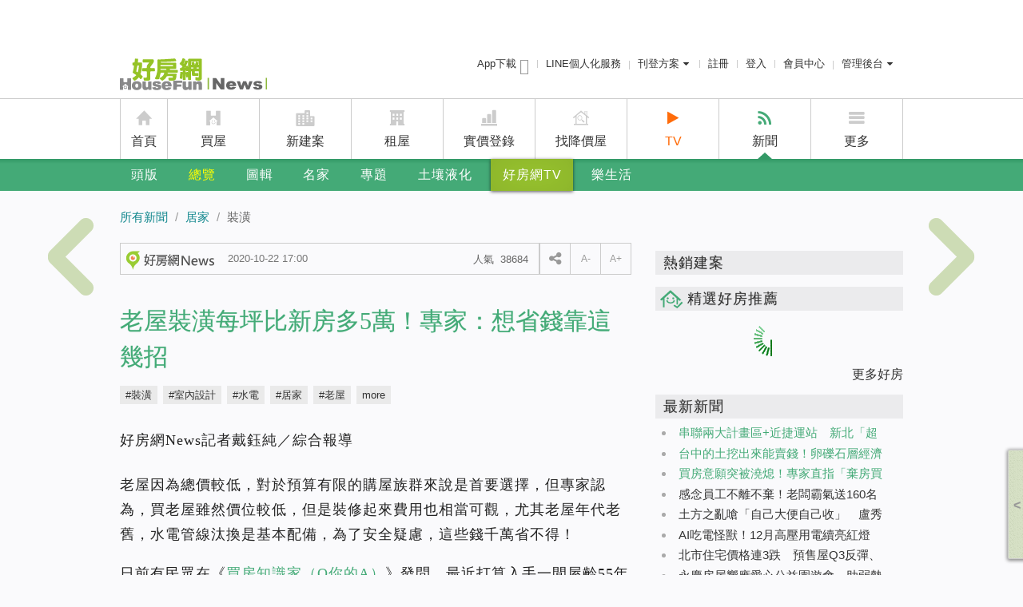

--- FILE ---
content_type: text/html; charset=utf-8
request_url: https://news.housefun.com.tw/news/article/349166274388.html
body_size: 96859
content:


<!DOCTYPE html>
<!--[if lt IE 7]> <html class="no-js lt-ie9 lt-ie8 lt-ie7" lang="zh-TW"> <![endif]-->
<!--[if IE 7]>    <html class="no-js lt-ie9 lt-ie8" lang="zh-TW"> <![endif]-->
<!--[if IE 8]>    <html class="no-js lt-ie9" lang="zh-TW"> <![endif]-->
<!--[if gt IE 8]><!-->
<html xmlns="https://www.w3.org/1999/xhtml" dir="ltr" lang="zh-Hant-TW" prefix="og: http://ogp.me/ns#" class="no-js">
<!--<![endif]-->
<head>
    <meta charset="utf-8">
    <title>老屋裝潢每坪比新房多5萬！專家：想省錢靠這幾招 | 好房網News</title>
    <meta name="description" property="og:description" itemprop="description" content="老屋因為總價較低，對於預算有限的購屋族群來說是首要選擇，但專家認為，買老屋雖然價位較低，但是裝修起來費用也相當可觀，尤其老屋年代老舊，水電管線汰換是基本配備，為了安全疑慮，這些錢千萬省不得！" />
    <meta property="fb:app_id" content="151861001614650" />
    <meta property="og:locale" content="zh_TW" />

    <meta property="og:title" itemprop="name" content="老屋裝潢每坪比新房多5萬！專家：想省錢靠這幾招" />
    <meta property="og:description" content="老屋因為總價較低，對於預算有限的購屋族群來說是首要選擇，但專家認為，買老屋雖然價位較低，但是裝修起來費用也相當可觀，尤其老屋年代老舊，水電管線汰換是基本配備，為了安全疑慮，這些錢千萬省不得！" />
    <meta property="og:url" itemprop="url" content="https://news.housefun.com.tw/news/article/349166274388.html" />
    <meta property="og:image" itemprop="image" content="https://p1-news.hfcdn.com/p1-news/MjY3NjIyNW5ld3M,/b985f9148716a205_1280x622.jpg/qs/w=1200" />
    <meta property="og:site_name" content="好房網News" />
    <meta name="medium" content="news" />
    
    <link rel="canonical" href="https://news.housefun.com.tw/news/article/349166274388.html" />
    <link rel="shortcut icon" type="image/x-icon" href="https://s1-news.hfcdn.com/s1-news/system/i/icon/favicon_48x48.ico" />
    <link rel="icon" type="image/x-icon" href="https://s1-news.hfcdn.com/s1-news/system/i/icon/favicon_16x16.ico" />
    <link rel="apple-touch-icon-precomposed" href="https://s1-news.hfcdn.com/s1-news/system/i/icon/57x57-news.ico" />
    <link rel="apple-touch-icon-precomposed" sizes="72x72" href="https://s1-news.hfcdn.com/s1-news/system/i/icon/72x72-news.ico" />
    <link rel="apple-touch-icon-precomposed" sizes="114x114" href="https://s1-news.hfcdn.com/s1-news/system/i/icon/114x114-news.ico" />
    <link rel="apple-touch-icon-precomposed" sizes="144x144" href="https://s1-news.hfcdn.com/s1-news/system/i/icon/144x144-news.ico" />

    
    <script type="text/javascript" src="/assets/js/news_2013_Layout_Header?r=389DF03EBE865F6272918E46907FFC27"></script>
    <!--[if lte IE 9]>
    <link rel="stylesheet" type="text/css" href="/Content/css/ie.css" />
    <link rel="stylesheet" type="text/css" href="/Content/css/news-2013/print_ie.css" media="print" />
    <![endif]-->
    
    
    <link href="//s1.hfcdn.com/min/b=fp&f=common/font-awesome/css/font-awesome.min.css&v=17322" rel="stylesheet">
    
    <meta name="news_keywords" content="裝潢,室內設計,水電,居家,老屋,新房,盧淑媛" />
    <meta name="lastmod" content="2020/10/22 16:53:06" />
    <meta name="pubdate" content="2020/10/22 17:00:00" />
    <meta name="robots" content="index,follow,max-image-preview:large" />
    <meta property="og:type" content="article" />
    <link rel="amphtml" href="https://news.housefun.com.tw/news/article/amp/349166274388.html">
    <link rel="stylesheet" type="text/css" href="//s1.hfcdn.com/min/b=fp/hf_news/Content/css/news-2013&f=inside.css&v=17322" />
    <meta name="author" content="好房網News" />
    <meta property="article:publisher" content="https://www.facebook.com/ohousefun" />
    <meta property="dable:item_id" content="349166274388">
    <meta property="article:section" content="房產">
    <meta property="article:published_time" content="2020-10-22T17:00:00Z">
    <script type="application/ld+json">
		{
		  "@context": "https://schema.org/",
		  "@type": "WebSite",
		  "url": "https://news.housefun.com.tw",
		  "potentialAction": {
			"@type": "SearchAction",
			"target": "https://news.housefun.com.tw/information/{search_term_string}",
			"query-input": "required name=search_term_string"
		  },
		  "sourceOrganization": {
			"@type": "Organization",
			"name": "好房網News",
			"logo": {
			  "@type": "ImageObject",
			  "contentUrl": "https://s1-news.hfcdn.com/s1-news/system/i/icon/news_logo_263x60_20160301.png"
			}
		  }
		}
    </script>
    <script type="application/ld+json">
		{
		"@context": "https://schema.org/",
		"@type": "WebPage",
		"name": "老屋裝潢每坪比新房多5萬！專家：想省錢靠這幾招",
		"description": "老屋因為總價較低，對於預算有限的購屋族群來說是首要選擇，但專家認為，買老屋雖然價位較低，但是裝修起來費用也相當可觀，尤其老屋年代老舊，水電管線汰換是基本配備，為了安全疑慮，這些錢千萬省不得！",
		"keywords": ["裝潢","室內設計","水電","居家","老屋","新房","盧淑媛"],
		"dateCreated": "2020-10-22T09:00:00+08:00",
		"dateModified": "2020-10-22T08:53:06+08:00",
		"datePublished": "2020-10-22T09:00:00+08:00",
		"primaryImageOfPage": {
		"@type": "ImageObject",
		"contentUrl": "https://p1-news.hfcdn.com/p1-news/MjY3NjIyNW5ld3M,/b985f9148716a205_1280x622.jpg"
		}
		}
    </script>
    <script type="application/ld+json">
		{
  "@context": "https://schema.org/",
  "@type": "BreadcrumbList",
  "itemListElement": [
    {
      "@type": "ListItem",
      "position": 1,
      "item": {
        "@id": "https://news.housefun.com.tw",
        "name": "好房網News"
      }
    },
    {
      "@type": "ListItem",
      "position": 2,
      "item": {
        "@id": "https://news.housefun.com.tw/news/居家",
        "name": "居家"
      }
    },
    {
      "@type": "ListItem",
      "position": 3,
      "item": {
        "@id": "https://news.housefun.com.tw/news/裝潢",
        "name": "裝潢"
      }
    }
  ]
}
    </script>
    <script type="application/ld+json">
		{
			"@context": "https://schema.org/",
			"@type": "NewsArticle",
			"mainEntityOfPage": "https://news.housefun.com.tw/news/article/349166274388.html",
			"headline": "老屋裝潢每坪比新房多5萬！專家：想省錢靠這幾招",
			"keywords": ["裝潢","室內設計","水電","居家","老屋","新房","盧淑媛"],
			"datePublished": "2020-10-22T09:00:00+08:00",
			"dateModified": "2020-10-22T08:53:06+08:00",
			"description": "老屋因為總價較低，對於預算有限的購屋族群來說是首要選擇，但專家認為，買老屋雖然價位較低，但是裝修起來費用也相當可觀，尤其老屋年代老舊，水電管線汰換是基本配備，為了安全疑慮，這些錢千萬省不得！",
			"publisher": {
				"@type": "Organization",
				"name": "好房網News",
				"logo": {
					"@type": "ImageObject",
					"url": "https://s1-news.hfcdn.com/s1-news/system/i/icon/news_logo_263x60_20160301.png",
					"width": 263,
					"height": 60
				}
			},
			"image": {
				"@type": "ImageObject",
				"contentUrl": "https://p1-news.hfcdn.com/p1-news/MjY3NjIyNW5ld3M,/b985f9148716a205_1280x622.jpg",
				"height": 622,
				"width": 1280
			},
			"author": [
				{
					"@type": "Person",
					"name": "vicky",
					"url": "https://news.housefun.com.tw/profile/vicky/"
				}
			],
		"articleBody":"好房網News記者戴鈺純／綜合報導&amp;nbsp;老屋因為總價較低，對於預算有限的購屋族群來說是首要選擇，但專家認為，買老屋雖然價位較低，但是裝修起來費用也相當可觀，尤其老屋年代老舊，水電管線汰換是基本配備，為了安全疑慮，這些錢千萬省不得！&amp;nbsp;日前有民眾在《買房知識家（Q你的A）》發問，最近打算入手一間屋齡55年的老屋，想要裝潢到能入住不曉得該花多少錢？文章曝光後，有網友認為「滿足基本生活需求約略6萬起跳，需要稍微功能性一點的規劃，一坪要8萬起跳」。也有人覺得主要是要看現場狀況與修改的需求，但不管如何，一間屋子的防水是主要靈魂，且房子因年代老舊，管線全部重新更換與配線也是基本配備。&amp;nbsp;專家表示，一般老屋翻新的裝潢費大約每坪8萬～10萬。圖／設計師盧淑媛提供&amp;nbsp;也有過來人分享自己裝修經驗，「水電6～15萬不等，看大小（插座數量等）而不是看屋齡，衛浴大概一間5～20萬都有可能。因為臉盆、浴缸、其他裝置都會有品牌差異，磁磚也是，進口非進口還有材質有差異」、「我當時買全新屋，一坪抓10.5萬裝潢可以用到很不錯的材料，也可以完全按照自己風格去做不太會因為預算受限，中古可能可以抓高一點，要是不在意裝潢，不計較細節，無所謂用料應該3～5萬一坪」、「我當初的裝潢給別家業者估價，大概差了將近100萬，很誇張」。&amp;nbsp;室內設計師盧淑媛表示，一般裝潢費依照材質與設計的不同也沒有所謂的公定價，所以每一家業者都會有所價差，但前提下要徹底了解自己的需求才能減少不必要的開銷。而屋齡越老的房子，水與電管線會過於老舊，外牆也會因材料逐漸老化，因此管線設備皆要換新，必須重新配線，原有管線均不能使用。另外，一般老舊浴室最怕的就是「漏水和排水功能」，不僅要找出源頭，也可能是樓上管線引起的問題，所以工程預算費用就會有將近一半會花在埋在牆內的所有管線及粉飾牆面上。&amp;nbsp;盧淑媛也提到，老屋翻修過程中，拆除也是一筆不容小覷的費用，這些都要考量其中。以工程預算初估，新屋裝修工程預算每坪落在5萬元時，舊屋則會多出3～5萬的費用，也就是說，一般老屋翻新會落在每坪8萬～10萬之間，但若想省錢就得在沒有安全疑慮的情形下縮減用材，天花板、地板、牆面和隔間方式都可以簡單化，或多運用DIY的裝潢材料和量產家具都可以省下一大筆錢。"
		}
    </script>
    <script type="application/ld+json">
		{
			"@context": "http://schema.org",
			"@type": "Organization",
			"name": "好房網News",
			"url":  "https://news.housefun.com.tw",
			"logo": "https://s1-news.hfcdn.com/s1-news/system/i/icon/news_logo_263x60_20160301.png"
		}
    </script>

    <script type="text/javascript" src="//admd.housefun.com.tw/AD.aspx"></script>
    <script async src="https://securepubads.g.doubleclick.net/tag/js/gpt.js"></script>

    <script type="text/javascript">
			var ltm_data = {
				
				"pagedata":{
					"article_id": "349166274388",
					"article_name": "老屋裝潢每坪比新房多5萬！專家：想省錢靠這幾招"
				},
				
				"url": "https://news.housefun.com.tw/news/article/349166274388.html",
				"pagetype": "news_detail",
				"pageversion": "web",
				"member_token": "",
				"trid": "",
				"ltm":{
					"source": "",
					"campaign": "",
					"medium": "",
					"term": "",
					"content": ""
				}
			}
    </script>
    <link rel="stylesheet" href="//s1.hfcdn.com/min/b=fp/hf/css&f=header-menu.css&v=17322">
</head>
<body class="has-top-ad">
    <!-- Google Tag Manager -->
    <noscript>
        <iframe src="//www.googletagmanager.com/ns.html?id=GTM-MSX2N2"
                height="0" width="0" style="display:none;visibility:hidden"></iframe>
    </noscript>
    <script>
        (function (w, d, s, l, i) {
            w[l] = w[l] || []; w[l].push({
                'gtm.start':
                    new Date().getTime(), event: 'gtm.js'
            }); var f = d.getElementsByTagName(s)[0],
                j = d.createElement(s), dl = l != 'dataLayer' ? '&l=' + l : ''; j.async = true; j.src =
                    '//www.googletagmanager.com/gtm.js?id=' + i + dl; f.parentNode.insertBefore(j, f);
        })(window, document, 'script', 'dataLayer', 'GTM-MSX2N2');
    </script>
    <!-- End Google Tag Manager -->
    <!-- header area -->
    <header class="l-header">
        <div class="m-nav">
            
<div class="m-nav-hd">
    <h2 class="m-nav-logo">
        <a style="background-image: url('/Content/img/2013-news/news-logo-2014.png');" href="/" class="logo ga_click_trace" ga_cat="menu" ga_event="click" ga_label="menu_logo" title="好房網 News">好房網 News</a>
    </h2>
    
<ul class="m-nav-menu">
    <li class="app-download-link">
        <a href="https://apps.housefun.com.tw/apps/buy/">
            App下載 <i class="m-icon m-icon-mobile app-download"></i>
        </a>
    </li>
    <li id="lineat">
        <a class="ga_click_trace" ga_cat="header" ga_event="click" ga_label="header_line" href="https://www.housefun.com.tw/lineat/buy/?ltm_content=news_hearder">LINE個人化服務</a>
    </li>
    
    <li id="logPublish">
        <div class="m-button-group">
            <a href="javascript:;" class="m-button m-button-group-clear">
                刊登方案
                <i class="m-icon m-icon-caret-down"></i>
            </a>
            <div class="m-dropdown m-dropdown-right-arrow">
                <ul class="m-dropdown-bd">
                    <li><a href="https://member.housefun.com.tw/login/login.aspx?AFromURL=https%3a%2f%2frent.housefun.com.tw%2fmanage%2flandlord%2fhousesave.aspx">租屋免費刊登</a></li>
                    <li><a href="https://member.housefun.com.tw/Login/Login.aspx?AFromURL=http%3a%2f%2fi.housefun.com.tw%2fbackend%2flandlord%2fcreateshopstep01.aspx">賣屋刊登</a></li>
                    <li><a href="https://event.housefun.com.tw/service/">廣告刊登</a></li>
                    <li><a href="https://newhouse.housefun.com.tw/house_recruit">建案刊登</a></li>
                </ul>
            </div>
        </div>
    </li>
    <li>
            <a href="https://member.housefun.com.tw/add/addstep01.aspx?AFromURL=https%3a%2f%2fnews.housefun.com.tw%2fnews%2farticle%2f349166274388.html" class="ga_click_trace" ga_cat="topbar" ga_event="click" ga_label="topbar_register">註冊</a>
    </li>
    <li>
            <a href="/api/sys/login?returnurl=https%3a%2f%2fnews.housefun.com.tw%2fnews%2farticle%2f349166274388.html&Source=O" class="ga_click_trace" ga_cat="topbar" ga_event="click" ga_label="topbar_login">登入</a>
    </li>
    <li>
            <a href="https://member.housefun.com.tw/">會員中心</a>
    </li>
    <li id="logManagement">
        <div class="m-button-group">
            <a href="javascript:;" class="m-button m-button-group-clear">管理後台<i class="m-icon m-icon-caret-down"></i></a>
            <div class="m-dropdown m-dropdown-right-arrow">
                <ul class="m-dropdown-bd">
                    <li id="logManagementHomeowners">
                        <a href="https://member.housefun.com.tw/login/login.aspx?AFromURL=http%3a%2f%2fi.housefun.com.tw%2fbackend%2findex.aspx&BSource=HO">屋主管理後台</a>
                    </li>
                    <li id="logManagementBroker">
                        <a class="ga_click_trace" ga_cat="header" ga_event="click" ga_label="header_bmember" href="https://member.housefun.com.tw/login/login.aspx?AFromURL=http%3a%2f%2fi.housefun.com.tw%2fbackend%2findex.aspx&BSource=I">經紀人管理後台</a>
                    </li>
                    <li id="logManagementDesigner">
                        <a class="ga_click_trace" ga_cat="header" ga_event="click" ga_label="header_designer" href="https://member.housefun.com.tw/login/login.aspx?AFromURL=http%3a%2f%2fdeco.housefun.com.tw%2fmain%2fmember%2findex.aspx&bsource=D">設計師管理後台</a>
                    </li>
                </ul>
            </div>
        </div>
    </li>
</ul>


    <!-- 廣告 -->
    <div class="b-ad-nav-text">
        <script src="//admd.housefun.com.tw/layout.aspx?ID=145.2B24D495052A8CE66358EB576B8912C8" type="text/javascript"></script>
        <script src="//admd.housefun.com.tw/layout.aspx?ID=146.A5E00132373A7031000FD987A3C9F87B" type="text/javascript"></script>
        <script src="//admd.housefun.com.tw/layout.aspx?ID=147.8D5E957F297893487BD98FA830FA6413" type="text/javascript"></script>
    </div>
    <!-- 廣告 -->
</div>
<div class="m-nav-bd">
    <ul class="m-nav-mainmenu">
        <li class="m-nav-home">
            <i class="m-icon m-icon-home"></i>
            <a href="https://www.housefun.com.tw/" class="ga_click_trace" ga_cat="topbar" ga_event="click" ga_label="topbar_housefun">首頁</a>
        </li>
        <li class="m-nav-buy">
            <i class="m-icon m-icon-buy"></i>
            <a href="https://buy.housefun.com.tw/" class="ga_click_trace" ga_cat="topbar" ga_event="click" ga_label="topbar_buy">買屋</a>
        </li>
        <li class="m-nav-newhouse">
            <i class="m-icon m-icon-newhouse"></i>
            <a href="https://newhouse.housefun.com.tw/" class="ga_click_trace" ga_cat="topbar" ga_event="click" ga_label="topmenu_newhouse">新建案</a>
        </li>
        <li class="m-nav-rent">
            <i class="m-icon m-icon-rent"></i>
            <a href="https://rent.housefun.com.tw/" class="ga_click_trace" ga_cat="topbar" ga_event="click" ga_label="topbar_rent">租屋</a>
        </li>
        <li class="m-nav-price">
            <i class="m-icon m-icon-price"></i>
            <a href="https://price.housefun.com.tw/" class="ga_click_trace" ga_cat="topbar" ga_event="click" ga_label="topbar_price">實價登錄</a>
        </li>
        <li class="m-nav-rdprice">
            <i class="m-icon m-icon-rdprice"></i>
            <a href="https://buy.housefun.com.tw/buy/rdprice/" class="ga_click_trace" ga_cat="topbar" ga_event="click" ga_label="topbar_rdprice" target="_blank">找降價屋</a>
        </li>
        <li class="highlight">
            <i class="fa fa-play"></i>
            <a href="https://news.housefun.com.tw/tv" class="ga_click_trace" ga_cat="topmenu" ga_event="click" target="_blank" ga_label="topmenu_tv">TV</a>
        </li>
        <li class="is-curr m-nav-news">
            <i class="m-icon m-icon-news"></i>
            <a href="https://news.housefun.com.tw/" class="ga_click_trace" ga_cat="topbar" ga_event="click" ga_label="topbar_news">新聞</a>
        </li>
        <li>
            <!-- m-icon-extra -->
            <i class="m-icon m-icon-more"></i>
            <a href="javascript:;">更多</a>
            <div class="m-dropdown">
                <ul class="m-dropdown-bd">
                    <li><a ga_label="topmenu_bmember" ga_event="click" ga_cat="topmenu" class="ga_click_trace" href="https://i.housefun.com.tw/seller/plan.aspx">賣屋刊登</a></li>
                    <li><a ga_label="topmenu_app" ga_event="click" ga_cat="topmenu" class="ga_click_trace" href="https://apps.housefun.com.tw/">好房APP</a></li>
                </ul>
            </div>
        </li>
    </ul>
</div>

            
<div class="m-nav-ft">
    <nav class="m-nav-submenu-group">
        <ul class="m-nav-submenu">
            <li><a class="ga_click_trace" href="/" ga_cat="menu" ga_event="click" ga_label="menu_information">頭版</a></li>
            
            <li class="m-nav-menu-large">
                <a href="/news/" class="is-curr ga_click_trace" ga_cat="menu" ga_event="click" ga_label="menu_news">總覽</a>
                <div class="m-nav-headline-menu">
                    <a class="close" href="#">&times;</a>
                    <div class="m-nav-menu-lists">
                        <strong class="heading">新聞總覽</strong>
                        <ul>
                            <li><a ga_label="menu_news_hover_多空" ga_event="click" ga_cat="menu" class="ga_click_trace" href="/news/多空/">多空</a></li>
                            
                            <li><a ga_label="menu_news_hover_政策" ga_event="click" ga_cat="menu" class="ga_click_trace" href="/news/政策/">政策</a></li>
                            <li><a ga_label="menu_news_hover_交通" ga_event="click" ga_cat="menu" class="ga_click_trace" href="/news/交通/">交通</a></li>
                            <li><a ga_label="menu_news_hover_理財" ga_event="click" ga_cat="menu" class="ga_click_trace" href="/news/理財/">理財</a></li>
                            <li><a ga_label="menu_news_hover_學區" ga_event="click" ga_cat="menu" class="ga_click_trace" href="/news/學區/">學區</a></li>
                            <li><a ga_label="menu_news_hover_商圈" ga_event="click" ga_cat="menu" class="ga_click_trace" href="/news/商圈/">商圈</a></li>
                            <li><a ga_label="menu_news_hover_預售" ga_event="click" ga_cat="menu" class="ga_click_trace" href="/news/預售/">預售</a></li>
                            <li><a ga_label="menu_news_hover_中古" ga_event="click" ga_cat="menu" class="ga_click_trace" href="/news/中古/">中古</a></li>
                            <li><a ga_label="menu_news_hover_租售" ga_event="click" ga_cat="menu" class="ga_click_trace" href="/news/租售/">租售</a></li>
                            <li><a ga_label="menu_news_hover_新奇" ga_event="click" ga_cat="menu" class="ga_click_trace" href="/news/新奇/">新奇</a></li>
                            <li><a ga_label="menu_news_hover_寰宇" ga_event="click" ga_cat="menu" class="ga_click_trace" href="/news/寰宇/">寰宇</a></li>
                            <li><a ga_label="menu_news_hover_居家" ga_event="click" ga_cat="menu" class="ga_click_trace" href="/news/居家/">居家</a></li>
                            <li><a ga_label="menu_news_hover_地方" ga_event="click" ga_cat="menu" class="ga_click_trace" href="/news/地方/">地方</a></li>
                            <li><a ga_label="menu_news_hover_主編精選" ga_event="click" ga_cat="menu" class="ga_click_trace" href="/news/主編精選/">主編精選</a></li>
                        </ul>
                    </div>
                    <div class="m-nav-news-lists">
                        <strong class="heading">最新新聞</strong>
                        <ul>
                                <li><a href="/news/article/591571480584.html" class="ga_click_trace" ga_cat="menu" ga_event="click" ga_label="menu_news_hover_article">串聯兩大計畫區+近捷運站　新北「超強社宅」突破傳統開發模式、獲建築工程特優</a></li>
                                <li><a href="/news/article/273903480504.html" class="ga_click_trace" ga_cat="menu" ga_event="click" ga_label="menu_news_hover_article">台中的土挖出來能賣錢！卵礫石層經濟價值高　為何還有土方問題？</a></li>
                                <li><a href="/news/article/203457480500.html" class="ga_click_trace" ga_cat="menu" ga_event="click" ga_label="menu_news_hover_article">買房意願突被澆熄！專家直指「棄房買股」效應持續</a></li>
                                <li><a href="/news/article/848957480564.html" class="ga_click_trace" ga_cat="menu" ga_event="click" ga_label="menu_news_hover_article">感念員工不離不棄！老闆霸氣送160名員工「每人1間房」</a></li>
                                <li><a href="/news/article/109889480567.html" class="ga_click_trace" ga_cat="menu" ga_event="click" ga_label="menu_news_hover_article">土方之亂嗆「自己大便自己收」　盧秀燕火大回擊：內政部要道歉</a></li>
                                <li><a href="/news/article/871503480566.html" class="ga_click_trace" ga_cat="menu" ga_event="click" ga_label="menu_news_hover_article">AI吃電怪獸！12月高壓用電續亮紅燈　半導體用電呈雙位數成長</a></li>
                        </ul>
                        <div class="m-menu-ad-banner">
                            <script src="//admd.housefun.com.tw/LAYOUT.aspx?ID=2.C81E728D9D4C2F636F067F89CC14862C" type="text/javascript"></script>
                        </div>
                    </div>
                </div>
            </li>
            <li class="m-nav-menu-small">
                <a href="/album" class="ga_click_trace" ga_cat="menu" ga_event="click" ga_label="menu_album">圖輯</a>
                <ul class="m-nav-headline-menu">
                    <li><a href="/album/c/名人的家" class="ga_click_trace" ga_cat="menu" ga_event="click" ga_label="menu_album_hover_名人的家">名人的家</a></li>
                    <li><a href="/album/c/建築景觀" class="ga_click_trace" ga_cat="menu" ga_event="click" ga_label="menu_album_hover_建築景觀">建築景觀</a></li>
                    <li><a href="/album/c/家具擺飾" class="ga_click_trace" ga_cat="menu" ga_event="click" ga_label="menu_album_hover_家具擺飾">家具擺飾</a></li>
                    <li><a href="/album/c/空間魔法" class="ga_click_trace" ga_cat="menu" ga_event="click" ga_label="menu_album_hover_空間魔法">空間魔法</a></li>
                    <li><a href="/album/c/人物掃描" class="ga_click_trace" ga_cat="menu" ga_event="click" ga_label="menu_album_hover_人物掃描">人物掃描</a></li>
                    <li><a href="/album/c/寰宇搜奇" class="ga_click_trace" ga_cat="menu" ga_event="click" ga_label="menu_album_hover_寰宇搜奇">寰宇搜奇</a></li>
                    <li><a href="/album/c/城市角落" class="ga_click_trace" ga_cat="menu" ga_event="click" ga_label="menu_album_hover_城市角落">城市角落</a></li>
                </ul>
            </li>
            <li class="m-nav-menu-large">
                <a href="/expert/all/" class="ga_click_trace" ga_cat="menu" ga_event="click" ga_label="menu_expert">名家</a>
                <div class="m-nav-headline-menu">
                    <a class="close" href="#">&times;</a>
                    <div class="m-nav-menu-lists">
                        <strong class="heading">名家專欄</strong>
                        <ul>
                            <li><a href="/allexperts/c/房產名家" class="ga_click_trace" ga_cat="menu" ga_event="click" ga_label="menu_expert_hover_房產名家">房產名家</a></li>
                            <li><a href="/allexperts/c/財經名家" class="ga_click_trace" ga_cat="menu" ga_event="click" ga_label="menu_expert_hover_財經名家">財經名家</a></li>
                            <li><a href="/allexperts/c/學界名家" class="ga_click_trace" ga_cat="menu" ga_event="click" ga_label="menu_expert_hover_學界名家">學界名家</a></li>
                            <li><a href="/allexperts/c/風水名家" class="ga_click_trace" ga_cat="menu" ga_event="click" ga_label="menu_expert_hover_風水名家">風水名家</a></li>
                            <li><a href="/allexperts/c/生活名家" class="ga_click_trace" ga_cat="menu" ga_event="click" ga_label="menu_expert_hover_生活名家">生活名家</a></li>
                            <li><a href="/allexperts/c/自由名家" class="ga_click_trace" ga_cat="menu" ga_event="click" ga_label="menu_expert_hover_自由名家">自由名家</a></li>
                            <li><a href="/expert/多空觀點/" class="ga_click_trace" ga_cat="menu" ga_event="click" ga_label="menu_expert_hover_多空觀點">多空觀點</a></li>
                            <li><a href="/expert/好野人生/" class="ga_click_trace" ga_cat="menu" ga_event="click" ga_label="menu_expert_hover_好野人生">好野人生</a></li>
                            <li><a href="/expert/置產秘訣/" class="ga_click_trace" ga_cat="menu" ga_event="click" ga_label="menu_expert_hover_置產秘訣">置產秘訣</a></li>
                            <li><a href="/expert/成家經驗/" class="ga_click_trace" ga_cat="menu" ga_event="click" ga_label="menu_expert_hover_成家經驗">成家經驗</a></li>
                            <li><a href="/expert/住的故事/" class="ga_click_trace" ga_cat="menu" ga_event="click" ga_label="menu_expert_hover_住的故事">住的故事</a></li>
                            
                        </ul>
                    </div>
                    
                    <div class="m-nav-news-lists">
                        <strong class="heading">最新名家文章</strong>
                        <ul>
                                <li><a href="/williamhu/article/318200463006" class="ga_click_trace" ga_cat="menu" ga_event="click" ga_label="menu_expert_hover_article">房價快撐不住了？2025房市大變盤　胡偉良告訴你真相</a></li>
                                <li><a href="/Justin/article/203778453857" class="ga_click_trace" ga_cat="menu" ga_event="click" ga_label="menu_expert_hover_article">室內裝修與消防設備衝突之抉擇思考脈絡</a></li>
                                <li><a href="/Justin/article/203778453854" class="ga_click_trace" ga_cat="menu" ga_event="click" ga_label="menu_expert_hover_article">台灣建築室內色彩運用之基本概念與原則</a></li>
                                <li><a href="/Justin/article/203778453853" class="ga_click_trace" ga_cat="menu" ga_event="click" ga_label="menu_expert_hover_article">既有建築與歷史建築的活化再利用　更具減碳意義與文化保存價值</a></li>
                                <li><a href="/Justin/article/203778453852" class="ga_click_trace" ga_cat="menu" ga_event="click" ga_label="menu_expert_hover_article">購屋必知：如何避免建築外牆磁磚掉落的風險？</a></li>
                                <li><a href="/Justin/article/203778453851" class="ga_click_trace" ga_cat="menu" ga_event="click" ga_label="menu_expert_hover_article">購屋時不可忽視的四大結構重點：安全才是最重要的！</a></li>
                        </ul>
                        <div class="m-menu-ad-banner">
                            <script src="//admd.housefun.com.tw/LAYOUT.aspx?ID=3.ECCBC87E4B5CE2FE28308FD9F2A7BAF3" type="text/javascript"></script>
                        </div>
                    </div>
                </div>
            </li>

            
            
            
            
            
            <li class="m-nav-menu-small">
                <a href="/topic/list" class="ga_click_trace" ga_cat="menu" ga_event="click" ga_label="menu_house_policy">專題</a>
                <ul class="m-nav-headline-menu">
                        <li><a href="https://news.housefun.com.tw/topic/108934151" class="ga_click_trace" ga_cat="menu" ga_event="click">關稅戰衝擊房市？</a></li>
                        <li><a href="https://news.housefun.com.tw/topic/664991150" class="ga_click_trace" ga_cat="menu" ga_event="click">台中氣爆</a></li>
                        <li><a href="https://news.housefun.com.tw/topic/471193134" class="ga_click_trace" ga_cat="menu" ga_event="click">租屋防詐</a></li>
                        <li><a href="https://news.housefun.com.tw/topic/128626135" class="ga_click_trace" ga_cat="menu" ga_event="click">央行控房市</a></li>
                        <li><a href="https://news.housefun.com.tw/topic/950875148" class="ga_click_trace" ga_cat="menu" ga_event="click">防詐宣導專區</a></li>
                </ul>
            </li>
            
            <li>
                <a href="https://event.housefun.com.tw/safetycheck/" target="_blank" class="ga_click_trace" ga_cat="menu" ga_event="click" ga_label="menu_safetycheck">土壤液化</a>
            </li>
            <li class="menu-highlight">
                <a href="/tv/" class="ga_click_trace" ga_cat="menu" ga_event="click" ga_label="menu_tv">好房網TV</a>
            </li>
            <li>
                <a href="/livingfun/articles" class="ga_click_trace" ga_cat="menu" ga_event="click" ga_label="menu_livingfun">樂生活</a>
                
            </li>
            <!-- 搜尋 -->
            <li class="m-nav-tool-menu">
                <a href title="展開搜尋" class="searchBarHandler"><i class="fa fa-search"></i></a>
                <!--<a href title="收藏管理"><i class="fa fa-list-ul"></i></a>
                <div class="m-dropdown m-dropdown-right-arrow">
                    <ul class="m-dropdown-bd">
                        <li>
                            <a href="/iReader" class="ga_click_trace" ga_cat="menu" ga_event="click" ga_label="menu_mag_hover_我的收藏">我的收藏</a>
                            
                        </li>
                    </ul>
                </div>-->
            </li>
        </ul>
    </nav>
</div>
        </div>
    </header>
    <!-- end of header area -->

        <style>
        .resized-image {
            width: 200px;
        }
    </style>



<div id="page-wrapper" class="inside">
    <!-- 麵包屑 -->
    <div class="breadcrumb-wrap">
        <div class="breadcrumb">
            <a class="up ga_click_trace"
               ga_cat="news_article_breadcrumb"
               ga_event="breadcrumb_click"
               ga_label="所有新聞"
               rel="index up up up"
               title="所有新聞"
               href="/">所有新聞</a>

                <a class="up ga_click_trace"
                   ga_cat="news_article_breadcrumb"
                   ga_event="breadcrumb_click"
                   ga_label="居家"
                   rel="up up"
                   title="居家"
                   href="/news/居家/">居家</a>

                <a class="curr ga_click_trace"
                   ga_cat="news_article_breadcrumb"
                   ga_event="breadcrumb_click"
                   ga_label="裝潢"
                   rel="up up"
                   title="裝潢"
                   href="/news/裝潢/">裝潢</a>


        </div>
    </div>
    <!-- 麵包屑 -->

    <div class="left-wrap">
        <article>
            <div class="reaction">
                <div class="submitted" rel="author">
                    <a href="/newssource/Housefun/" title="好房網News 的所有新聞" ga_cat="news_article_news_source" ga_event="click" ga_label="" class="ga_click_trace"><img src="https://s1.hfcdn.com/fp/news/system/i/icon/news_source_hf_news_20170930.png/qs/r=17890" alt="好房網News" title="好房網News 的所有新聞" /></a>
                    <time datetime="2020-10-22 17:00">2020-10-22 17:00</time>
                </div>

                <div class="set-size">
                    <button class="btn-share fa fa-share-alt"></button>
                    <button class="small small-size ga_click_trace" ga_cat="news_article_font" ga_event="click" ga_label="article_font_small">A-</button>
                    <button class="big large-size ga_click_trace" ga_cat="news_article_font" ga_event="click" ga_label="article_font_big">A+</button>
                </div>

                

                <div class="comment-nums">
                    <em>人氣 <span class="helpnum num">38684</span></em>
                </div>

                <div class="popup-btn-group">
                    <button class="icon-fb fa fa-facebook share2fb before-article" title="facebook"></button>
                    
                    <button class="icon-print fa fa-print print ga_click_trace" title="列印" ga_cat="news_article_print" ga_event="click" ga_label=""></button>
                    
                </div>

            </div>
            <span class="clearfix"></span>


            <div id="content">
                <h1 class="main-heading">老屋裝潢每坪比新房多5萬！專家：想省錢靠這幾招</h1>
                <section class="keywords">
                        <a href="/news/%e8%a3%9d%e6%bd%a2/"
                           ga_cat="news_article_keyword"
                           ga_event="article_keyword_up_click"
                           ga_label="裝潢"
                           class="hash-tag ga_click_trace">#裝潢</a>
                             
                        <a href="/news/%e5%ae%a4%e5%85%a7%e8%a8%ad%e8%a8%88/"
                           ga_cat="news_article_keyword"
                           ga_event="article_keyword_up_click"
                           ga_label="室內設計"
                           class="hash-tag ga_click_trace">#室內設計</a>
                             
                        <a href="/news/%e6%b0%b4%e9%9b%bb/"
                           ga_cat="news_article_keyword"
                           ga_event="article_keyword_up_click"
                           ga_label="水電"
                           class="hash-tag ga_click_trace">#水電</a>
                             
                        <a href="/news/%e5%b1%85%e5%ae%b6/"
                           ga_cat="news_article_keyword"
                           ga_event="article_keyword_up_click"
                           ga_label="居家"
                           class="hash-tag ga_click_trace">#居家</a>
                             
                        <a href="/news/%e8%80%81%e5%b1%8b/"
                           ga_cat="news_article_keyword"
                           ga_event="article_keyword_up_click"
                           ga_label="老屋"
                           class="hash-tag ga_click_trace">#老屋</a>
                             
                        <a href="/news/%e6%96%b0%e6%88%bf/"
                           ga_cat="news_article_keyword"
                           ga_event="article_keyword_up_click"
                           ga_label="新房"
                           class="hash-tag ga_click_trace">#新房</a>
                             
                        <a href="/news/%e7%9b%a7%e6%b7%91%e5%aa%9b/"
                           ga_cat="news_article_keyword"
                           ga_event="article_keyword_up_click"
                           ga_label="盧淑媛"
                           class="hash-tag ga_click_trace">#盧淑媛</a>
                </section>

                <!-- 文本開始 -->
                <div class="section-body" itemprop="articleBody">
                    <div>
	好房網News記者戴鈺純／綜合報導</div>
<div>
	&nbsp;</div>
<div>
	老屋因為總價較低，對於預算有限的購屋族群來說是首要選擇，但專家認為，買老屋雖然價位較低，但是裝修起來費用也相當可觀，尤其老屋年代老舊，水電管線汰換是基本配備，為了安全疑慮，這些錢千萬省不得！</div>
<div>
	&nbsp;</div>
<div>
	日前有民眾在《<a href="https://www.facebook.com/groups/265488620519088/search/?query=55%E5%B9%B4&amp;epa=SEARCH_BOX">買房知識家（Q你的A）</a>》發問，最近打算入手一間屋齡55年的老屋，想要裝潢到能入住不曉得該花多少錢？文章曝光後，有網友認為「滿足基本生活需求約略6萬起跳，需要稍微功能性一點的規劃，一坪要8萬起跳」。也有人覺得主要是要看現場狀況與修改的需求，但不管如何，一間屋子的防水是主要靈魂，且房子因年代老舊，管線全部重新更換與配線也是基本配備。</div>
<div>
	&nbsp;</div>
<div>
	<strong>專家表示，一般老屋翻新的裝潢費大約每坪8萬～10萬。圖／設計師盧淑媛提供</strong></div>
<div>
	<img alt="設計師曝「六大裝潢省錢招術」。圖／設計師提供" src="https://p1-news.hfcdn.com/p1-news/MjY1Mzk5OW5ld3M,/0115f744436b807b_1280x622.jpg/qs/r=21995" style="border-width: 0px; border-style: solid; height: 292px; width: 600px;" /></div>
<div>
	&nbsp;</div>
<div>
	也有過來人分享自己裝修經驗，「水電6～15萬不等，看大小（插座數量等）而不是看屋齡，衛浴大概一間5～20萬都有可能。因為臉盆、浴缸、其他裝置都會有品牌差異，磁磚也是，進口非進口還有材質有差異」、「我當時買全新屋，一坪抓10.5萬裝潢可以用到很不錯的材料，也可以完全按照自己風格去做不太會因為預算受限，中古可能可以抓高一點，要是不在意裝潢，不計較細節，無所謂用料應該3～5萬一坪」、「我當初的裝潢給別家業者估價，大概差了將近100萬，很誇張」。</div>
<div>
	&nbsp;</div>
<div>
	室內設計師盧淑媛表示，一般裝潢費依照材質與設計的不同也沒有所謂的公定價，所以每一家業者都會有所價差，但前提下要徹底了解自己的需求才能減少不必要的開銷。而屋齡越老的房子，水與電管線會過於老舊，外牆也會因材料逐漸老化，因此管線設備皆要換新，必須重新配線，原有管線均不能使用。另外，一般老舊浴室最怕的就是「漏水和排水功能」，不僅要找出源頭，也可能是樓上管線引起的問題，所以工程預算費用就會有將近一半會花在埋在牆內的所有管線及粉飾牆面上。</div>
<div>
	&nbsp;</div>
<div>
	盧淑媛也提到，老屋翻修過程中，拆除也是一筆不容小覷的費用，這些都要考量其中。以工程預算初估，新屋裝修工程預算每坪落在5萬元時，舊屋則會多出3～5萬的費用，也就是說，一般老屋翻新會落在每坪8萬～10萬之間，但若想省錢就得在沒有安全疑慮的情形下縮減用材，天花板、地板、牆面和隔間方式都可以簡單化，或多運用DIY的裝潢材料和量產家具都可以省下一大筆錢。</div>

                    <div style="clear: both"></div>
                            <script language="javascript" type="text/javascript" src="//admd.housefun.com.tw/LAYOUT.aspx?ID=206.7EABE3A1649FFA2B3FF8C02EBFD5659F"></script>
                </div>

                <!-- 單文置底特殊文章 -->
                    <ul>
                                <li>
                                    <a href="https://news.google.com/publications/CAAiELvIwPpjhlnOl_NbOy5OahYqFAgKIhC7yMD6Y4ZZzpfzWzsuTmoW?ceid=TW:zh-Hant&amp;oc=3" title="到Google新聞追蹤好房網News！" target="_blank"><img class="resized-image" src="https://p1-news.hfcdn.com/p1-news/MzcyOTIyOW5ld3M,/31344f90fa934948_200x133.gif/qs/w=200&h=200" alt="到Google新聞追蹤好房網News！" /></a>
                                </li>
                                <br />
                                <li>
                                    <a href="https://www.threads.net/@housefun_official?hl=zh-tw" title="脆起來！加入好房網News的Threads" target="_blank"><img class="resized-image" src="https://p1-news.hfcdn.com/p1-news/MzY3MTQyNW5ld3M,/a56b8643d6244da9_350x240.jpg/qs/w=200&h=200" alt="脆起來！加入好房網News的Threads" /></a>
                                </li>
                                <br />
                    </ul>

                <!--作者頁連結-->
                <a href="https://news.housefun.com.tw/profile/vicky/">
                    vicky  的新聞
                </a>

                <script>
                    var regex = /(<(p|div)>\s*[&nbsp;]*<\/(p|div)>)/gi;
                    $(".section-body").html($(".section-body").html().replace(regex, ""));
                </script>
            </div>
            
            

            <section class="pricelink">
                <script type="text/javascript" src="//admd.housefun.com.tw/LAYOUT.aspx?ID=377.D34AB169B70C9DCD35E62896010CD9FF"></script>
            </section>




            <!-- 1/7 文末連結 8/26 文末連結標題 S-->
            
<section class="more-links">
            <!-- 8/26 文末連結標題 更多相關新聞→-->
            <h2 class="heading">更多新聞→</h2>
        <ul>
                <li><a href="/news/article/643612274068.html" >50歲黃金單身族不敢買房！網驚：有這條件還考慮？</a></li>                     
                <li><a href="/news/article/717132273555.html" >全新裝潢中古屋你敢買？設計師揭「這些地方」都被騙了！</a></li>                     
                <li><a href="/news/article/590611272294.html" >設計師公開「小資族裝潢術」　這6招至少省下100萬！</a></li>                     
                <li><a href="/news/article/274543271972.html" >「這種裝潢」其實超雷！專家：台灣太潮濕不適合</a></li>                     
                <li><a href="/news/article/140967273244.html" >買含裝潢的新房超划算？過來人：遇「這問題」才知後悔</a></li>                     
        </ul>

</section>
<script>
        $(document).ready(function () {
            var ml = $('section.more-links').not('.tv_news');
            if (ml.length > 0)
            {
                ml.find("a").not('.rel-articles').addClass('ga_click_trace')
                    .attr({ 'ga_cat': 'news_article_article_text_end', 'ga_event': 'article_text_end_click', 'ga_label': 'news_article_text_end_news' });
                ml.find('a.rel-articles').addClass('ga_click_trace')
                    .attr({ 'ga_cat': 'news_article_recommend_text_end', 'ga_event': 'article_text_end_click', 'ga_label': 'news_article_text_end_news_recommend' });
            }

            
        });
</script>
            <!-- 1/7 文末連結 E-->
            <!--2023/06/01 專題新聞 S-->
            
<section class="more-links">

</section>
            <!--2023/06/01 專題新聞 E-->
            <!--2020/4/13 相關文章推薦 S-->
            
<section class="more-links">
            <h2 class="heading">延伸閱讀→</h2>
            <ul>
                    <li><a href="/news/article/590611272294.html" class="rel-articles">設計師公開「小資族裝潢術」　這6招至少省下100萬！</a></li>
                    <li><a href="/news/article/717132273555.html" class="rel-articles">全新裝潢中古屋你敢買？設計師揭「這些地方」都被騙了！</a></li>
                    <li><a href="/news/article/197225268386.html" class="rel-articles">透天4種裝潢雷到不行？設計師反擊「問題出在這」</a></li>
                    <li><a href="/news/article/105635413011.html" class="rel-articles">被室內設計師認為很荒謬的事　你也認同嗎？</a></li>
                    <li><a href="/news/article/26344318986.html" class="rel-articles">A　House　巧用廢材　裝置藝術</a></li>
                    <li><a href="/news/article/198899409301.html" class="rel-articles">買預售屋絕對要「把握1事」！設計師推爆：錢省下1／3且是好建商</a></li>
                    <li><a href="/news/article/648593371991.html" class="rel-articles">156萬打造文青美宅　屋主裝潢風格「老婆喜歡就好」</a></li>
                    <li><a href="/news/article/108042159615.html" class="rel-articles">搞懂這三點　擊退黑心設計師</a></li>
                    <li><a href="/news/article/580199281140.html" class="rel-articles">3間衛浴慘遭唾棄！專家公開「妙招」空間爽用不浪費</a></li>
                    <li><a href="/news/article/709565160855.html" class="rel-articles">老屋改造　設計師傳授省錢4大招</a></li>
            </ul>

</section>
            <!--2020/4/13 相關文章推薦 E-->
            <!--2022/7/15 其他新聞推薦 S-->
            
            <!--2022/7/15 其他新聞推薦 E-->
            <!-- 12/28 加入 輪播 S-->
                <div id="articlead">
    
    <script type="text/javascript" src="//admd.housefun.com.tw/LAYOUT.aspx?ID=48.642E92EFB79421734881B53E1E1B18B6"></script></div>                        
    <script>
        $(document).ready(function () {
            //ad style
            if ($('#articlead').length > 0) {
                $('#articlead').find('a').css({ 'color': 'blue', 'font-weight': '900', 'font-size': '18px' });
            }
            //ga code
            var ml = $('div#articlead');
            if (ml.length > 0)
            {
                ml.find('a').addClass('ga_click_trace')
                  .attr({ 'ga_cat': 'news_article_article_text_end', 'ga_event': 'article_text_end_click', 'ga_label': 'news_article_text_end_buy' });
            }
        });
    </script>

            <!-- 12/28 加入 輪播 E-->

            <div class="news-sticky">
                <div class="socialBtns">
                    <div class="wrap ">
                        <button class="fb-share hide-text share2fb" data-aid="349166274388" title="分享">分享 <span class="count">0</span></button>
                        
                    </div>
                </div>
                <!-- 5/19 加入 建案廣告-->
                <div class="news-ad promo-case-track">
                    <h3>熱銷建案&網友看屋心得</h3>
                    <div class="news-ad-list">
                        <div class="list-item">
                            <script async src="https://securepubads.g.doubleclick.net/tag/js/gpt.js"></script>
                            <script>
                                window.googletag = window.googletag || { cmd: [] };
                                googletag.cmd.push(function () {
                                    googletag.defineSlot('/22334504170/HF_PC_news_article_320x100_hotbanner_1', [320, 100], 'div-gpt-ad-1638771663386-0').addService(googletag.pubads());
                                    googletag.pubads().enableSingleRequest();
                                    googletag.enableServices();
                                });
                            </script>
                            <!-- /22334504170/HF_PC_news_article_320x100_hotbanner_1 -->
                            <div id='div-gpt-ad-1638771663386-0' style='min-width: 320px; min-height: 100px;'>
                                <script>
                                    googletag.cmd.push(function () { googletag.display('div-gpt-ad-1638771663386-0'); });
                                </script>
                            </div>
                        </div>
                        <div class="list-item">
                            <script async src="https://securepubads.g.doubleclick.net/tag/js/gpt.js"></script>
                            <script>
                                window.googletag = window.googletag || { cmd: [] };
                                googletag.cmd.push(function () {
                                    googletag.defineSlot('/22334504170/HF_PC_news_article_320x100_hotbanner_2', [320, 100], 'div-gpt-ad-1638772041920-0').addService(googletag.pubads());
                                    googletag.pubads().enableSingleRequest();
                                    googletag.enableServices();
                                });
                            </script>
                            <!-- /22334504170/HF_PC_news_article_320x100_hotbanner_2 -->
                            <div id='div-gpt-ad-1638772041920-0' style='min-width: 320px; min-height: 100px;'>
                                <script>
                                    googletag.cmd.push(function () { googletag.display('div-gpt-ad-1638772041920-0'); });
                                </script>
                            </div>
                        </div>
                        <div class="list-item list-item-last">
                            <script async src="https://securepubads.g.doubleclick.net/tag/js/gpt.js"></script>
                            <script>
                                window.googletag = window.googletag || { cmd: [] };
                                googletag.cmd.push(function () {
                                    googletag.defineSlot('/22334504170/HF_PC_news_article_320x100_hotbanner_3', [320, 100], 'div-gpt-ad-1638772101127-0').addService(googletag.pubads());
                                    googletag.pubads().enableSingleRequest();
                                    googletag.enableServices();
                                });
                            </script>
                            <!-- /22334504170/HF_PC_news_article_320x100_hotbanner_3 -->
                            <div id='div-gpt-ad-1638772101127-0' style='min-width: 320px; min-height: 100px;'>
                                <script>
                                    googletag.cmd.push(function () { googletag.display('div-gpt-ad-1638772101127-0'); });
                                </script>
                            </div>
                        </div>
                        <div class="list-item list-item-last">
                            <script async src="https://securepubads.g.doubleclick.net/tag/js/gpt.js"></script>
                            <script>
                                window.googletag = window.googletag || { cmd: [] };
                                googletag.cmd.push(function () {
                                    googletag.defineSlot('/22334504170/HF_PC_news_article_320x100_hotbanner_4', [320, 100], 'div-gpt-ad-1638772312631-0').addService(googletag.pubads());
                                    googletag.pubads().enableSingleRequest();
                                    googletag.enableServices();
                                });
                            </script>
                            <!-- /22334504170/HF_PC_news_article_320x100_hotbanner_4 -->
                            <div id='div-gpt-ad-1638772312631-0' style='min-width: 320px; min-height: 100px;'>
                                <script>
                                    googletag.cmd.push(function () { googletag.display('div-gpt-ad-1638772312631-0'); });
                                </script>
                            </div>
                        </div>
                    </div>
                </div>
                ﻿
<!-- 單文頁推薦物件 -->
<div class="news-promo promo-case-track" track-slot="22" id="houseunit1">
    <h3>好房網不只有新聞，還能找<span class="highlight">優質宅</span></h3>
    <div class="news-promo-list">
    </div>
    <div class="footer-link">
        <a href="https://buy.housefun.com.tw" target="_blank">更多好房</a>
    </div>
</div>


<script type="text/javascript">

    //配合畫面渲染順序，執行於_ajax_Promo2HouseUnit.cshtml
    function getPromoHouseBuyUnit(expt_var, nums) {

        var ajaxloader = '<div style="margin:10px 0 0 280px;"><img class="ajaxloader" src="/Content/img/ajax-loader.gif" title="請稍候..." alt="請稍候..."/></div>';
        $.ajax({
            type: 'POST',
            url: '/api/widgetresult/promohouseunit?expt_var=' + expt_var +
                '&nums=' + nums +
                '&aid=' + ltm_data.pagedata.article_id +
                '&excludes=' + getExcludes(),
            beforeSend: function () {
                $("#houseunit1").html(ajaxloader);
            }
        }).success(function (data) {
            $("#houseunit1").html(data);
            if ($("#chkhcd1").val() == 0) {
                showPromoAD1();
            }
            // call CRM 曝光
            try {
                HF.adTrack.init();
            } catch (e) {
            }
        });
    }

    function showPromoAD1() {
        var adCodes = ['241.F340F1B1F65B6DF5B5E3F94D95B11DAF', '242.E4A6222CDB5B34375400904F03D8E6A5', '243.CB70AB375662576BD1AC5AAF16B3FCA4', '244.9188905E74C28E489B44E954EC0B9BCA'];
        var $adContainer = $('.news-promo-list');
        $adContainer.empty();

        for (var i = 0; i < adCodes.length; i++) {
            $.ajax({
                type: 'GET',
                data: { ID: adCodes[i] },
                url: '//admd.housefun.com.tw/LAYOUT.aspx',
                dataType: 'JSONP',
                success: function (data) {
                    if (data && data.length > 0) {
                        $adContainer.append(
                            '<div class="list-item">\
                              <a href="' +
                            data[0].AD_URL +
                            '"><img src="' +
                            data[0].AD_FILENAME +
                            '" alt="' +
                            data[0].AD_TEXT +
                            '" /></a>\
                            </div>'
                        );
                        $CAD_V = $CAD_V || [];
                        $CAD_V.push(data[0].AD_ID_ENCODE); // 增加曝光數
                    }
                }
                /**/
            }); // end of ajax.
            /**/
        }
    }

    //取得精選好房推薦ID
    function getExcludes() {
        var excludeidArr = [];
        $(".item.track-item").each(function () {
            excludeidArr.push($(this).attr("track-hfid"));
        });
        return excludeidArr.join();
    }
</script>

                <div class="bottom-wrap">
                    <div class="left-part inside-sticky-subscription middleSet">
                        <input class="maildress" type="text" name="subscription-email" id="subscription-email" value="" placeholder="Email 訂閱房市情報！">
                        <button class="btn-subscribe subscription">訂閱</button>
                    </div>
                    <div class="right-part middleSet">
                        <div class="fb-fans">
                            <h3>好房網News粉絲團</h3>
                            <div class="fb-like" data-send="false" data-href="https://www.facebook.com/ohousefun" data-layout="button_count" data-width="80" data-show-faces="false" data-font="arial"></div>
                        </div>
                    </div>
                </div>
                <div class="middle-ad">
                    <div class="middle-ad-left">
                        <!-- 新聞頁下方大看板_左 300X250 -->
                        <!-- /22334504170/HF_PC_news_article_300x250_LBF -->
                        <script>
                            window.googletag = window.googletag || { cmd: [] };
                            googletag.cmd.push(function () {
                                googletag.defineSlot('/22334504170/HF_PC_news_article_300x250_LBF', [300, 250], 'div-gpt-ad-1620717993136-0').addService(googletag.pubads());
                                googletag.pubads().enableSingleRequest();
                                googletag.enableServices();
                            });
                        </script>
                        <div id='div-gpt-ad-1620717993136-0' style='width: 300px; height: 250px;'>
                            <script>
                                googletag.cmd.push(function () { googletag.display('div-gpt-ad-1620717993136-0'); });
                            </script>
                        </div>
                    </div>
                    <div class="middle-ad-right">
                        <!-- 新聞頁下方大看板_右 300X250 -->
                        <!-- /22334504170/HF_PC_news_article_300x250_RBF -->
                        <script>
                            window.googletag = window.googletag || { cmd: [] };
                            googletag.cmd.push(function () {
                                googletag.defineSlot('/22334504170/HF_PC_news_article_300x250_RBF', [300, 250], 'div-gpt-ad-1620716240066-0').addService(googletag.pubads());
                                googletag.pubads().enableSingleRequest();
                                googletag.enableServices();
                            });
                        </script>
                        <div id='div-gpt-ad-1620716240066-0' style='width: 300px; height: 250px;'>
                            <script>
                                googletag.cmd.push(function () { googletag.display('div-gpt-ad-1620716240066-0'); });
                            </script>
                        </div>
                    </div>
                </div>
            </div>

            
            
            
            
            
            
        </article>
        <!--留言 iframe -->
        
        
        <!-- end of #main 左側欄 -->
    </div>

    <!-- 右側欄 -->
    <aside id="sub-items" class="right-wrap">


    <div class="ad">
      <!-- 新聞頁右上大看板 300X250 -->
<!-- /22334504170/HF_PC_news_article_300x250_RT -->
<script>
  window.googletag = window.googletag || {cmd: []};
  googletag.cmd.push(function() {
    googletag.defineSlot('/22334504170/HF_PC_news_article_300x250_RT', [300, 250], 'div-gpt-ad-1620718160607-0').addService(googletag.pubads());
    googletag.pubads().enableSingleRequest();
    googletag.pubads().collapseEmptyDivs();
    googletag.enableServices();
  });
</script>
<div id='div-gpt-ad-1620718160607-0' style='width: 300px; height: 250px;'>
  <script>
    googletag.cmd.push(function() { googletag.display('div-gpt-ad-1620718160607-0'); });
  </script>
</div>
    </div>


  <section class="aside-widget">
    <h2 class="type bold">熱銷建案</h2>
    <div>
      <!-- 新聞單文(上)_熱銷建案(PC)/300*250)-限新建案 -->
<!-- /22334504170/HF_PC_news_article_300x250_RT -->
<script async src="https://securepubads.g.doubleclick.net/tag/js/gpt.js"></script>
<script>
  window.googletag = window.googletag || {cmd: []};
  googletag.cmd.push(function() {
    googletag.defineSlot('/22334504170/HF_PC_news_article_300x250_T_hotBuilding', [300, 250], 'div-gpt-ad-1630397702373-0').addService(googletag.pubads());
    googletag.pubads().enableSingleRequest();
    googletag.enableServices();
  });
</script>

<!-- /22334504170/HF_PC_news_article_300x250_T_hotBuilding -->
<div id='div-gpt-ad-1630397702373-0' style='min-width: 300px; min-height: 250px;'>
  <script>
    googletag.cmd.push(function() { googletag.display('div-gpt-ad-1630397702373-0'); });
  </script>
</div>
    </div>
  </section>

<section class="aside-widget promo-case-track" track-slot="24" id="houseunit2">
    <h2 class="house-icon">精選好房推薦</h2>
    <div class="aside-widget-local-house">
        <div style="margin:10px 0 0 120px;">
            <img class="ajaxloader" src="/Content/img/ajax-loader.gif" title="請稍候..." alt="請稍候..." />
        </div>
    </div>
    <div class="footer-link">
        <a href="https://buy.housefun.com.tw" target="_blank">更多好房</a>
    </div>
</section>

<script type="text/javascript">
    $(window).load(function () {
        // 物件推薦
        $.post('/api/widgetresult/promo2houseunit?expt_var=1&nums=3&aid=' + ltm_data.pagedata.article_id, function (response) {
            $("#houseunit2").html(response);
            if ($("#chkhcd2").val() == 0) {
                showPromoAD2();
            }

            // call CRM 曝光
            try {
                HF.adTrack.init();
            }
            catch (e) { }
        });

        //if (docCookies) {
        //  if (docCookies.hasItem('search_buy_price')) {
        //    // 物件推薦
        //    $.post('/api/widgetresult/promo2houseunit?expt_var=1&nums=3', function (response) {
        //      $("#houseunit2").html(response);
        //      if ($("#chkhcd2").val() == 0) {
        //        showPromoAD2();
        //      }

        //      // call CRM 曝光
        //      try {
        //        HF.adTrack.init();
        //      }
        //      catch {}

        //    });
        //  }
        //  else{
        //    showPromoAD2();
        //  }
        //}
    });

    function showPromoAD2() {
        // 新面孔; cookie 無搜尋記錄.
        //web
        var adCodes = ['245.0266E33D3F546CB5436A10798E657D97', '246.38DB3AED920CF82AB059BFCCBD02BE6A', '247.3CEC07E9BA5F5BB252D13F5F431E4BBB'];
        var $adContainer = $('.aside-widget-local-house');
        $adContainer.empty();

        for (var i = 0; i < adCodes.length; i++) {
            $.ajax({
                type: 'GET',
                data: { ID: adCodes[i] },
                url: '//admd.housefun.com.tw/LAYOUT.aspx',
                dataType: 'JSONP',
                success: function (data) {
                    if (data && data.length > 0) {
                        $adContainer.append(
                            '<div class="item">\
                <a href="'+ data[0].AD_URL + '"><img src="' + data[0].AD_FILENAME + '" alt="' + data[0].AD_TEXT + '" /></a>\
              </div>'
                        );
                        $CAD_V = $CAD_V || [];
                        $CAD_V.push(data[0].AD_ID_ENCODE); //增加曝光數
                    }
                }
            }); // end of ajax.
        }
    }
</script>

    <div class="ad">
      <!-- 新聞單文_巨幅看板(PC)300*600 -->
<!-- /22334504170/HF_PC_news_article_300x600_RHuge -->
<script>
  window.googletag = window.googletag || {cmd: []};
  googletag.cmd.push(function() {
    googletag.defineSlot('/22334504170/HF_PC_news_article_300x600_RHuge', [300, 600], 'div-gpt-ad-1625041424731-0').addService(googletag.pubads());
    googletag.pubads().enableSingleRequest();
    googletag.enableServices();
  });
</script>
<div id='div-gpt-ad-1625041424731-0' style='min-width: 300px; min-height: 600px;'>
  <script>
    googletag.cmd.push(function() { googletag.display('div-gpt-ad-1625041424731-0'); });
  </script>
</div>

    </div>






<section class="aside-widget">
    <h2>最新新聞</h2>
	
		<ul class="aside-widget-hot-news">
                <li class=hot><a href="/news/article/591571480584.html" title="串聯兩大計畫區+近捷運站　新北「超強社宅」突破傳統開發模式、獲建築工程特優">串聯兩大計畫區+近捷運站　新北「超</a></li>
                <li class=hot><a href="/news/article/273903480504.html" title="台中的土挖出來能賣錢！卵礫石層經濟價值高　為何還有土方問題？">台中的土挖出來能賣錢！卵礫石層經濟</a></li>
                <li class=hot><a href="/news/article/203457480500.html" title="買房意願突被澆熄！專家直指「棄房買股」效應持續">買房意願突被澆熄！專家直指「棄房買</a></li>
                <li ><a href="/news/article/848957480564.html" title="感念員工不離不棄！老闆霸氣送160名員工「每人1間房」">感念員工不離不棄！老闆霸氣送160名</a></li>
                <li ><a href="/news/article/109889480567.html" title="土方之亂嗆「自己大便自己收」　盧秀燕火大回擊：內政部要道歉">土方之亂嗆「自己大便自己收」　盧秀</a></li>
                <li ><a href="/news/article/871503480566.html" title="AI吃電怪獸！12月高壓用電續亮紅燈　半導體用電呈雙位數成長">AI吃電怪獸！12月高壓用電續亮紅燈　</a></li>
                <li ><a href="/news/article/160657480562.html" title="北市住宅價格連3跌　預售屋Q3反彈、租金穩步上揚">北市住宅價格連3跌　預售屋Q3反彈、</a></li>
                <li ><a href="/news/article/189800480554.html" title="永慶房屋響應愛心公益園遊會　助弱勢家庭過好年　秦慧珠議員農曆年前送福袋　暖心相伴弱勢家庭">永慶房屋響應愛心公益園遊會　助弱勢</a></li>
                <li ><a href="/news/article/832816480551.html" title="板橋江翠「日安PARK」千坪公園第一排　高坪效自住產品">板橋江翠「日安PARK」千坪公園第一排</a></li>
                <li ><a href="/news/article/846834480552.html" title="永慶房屋獲2025幸福企業金獎肯定　馬年持續展店徵才　多元薪獎福利、AI科技工具　打造幸福感滿分職場">永慶房屋獲2025幸福企業金獎肯定　馬</a></li>
                <li ><a href="/news/article/155486480550.html" title="Google AI點名生華科　瞄準兆元免疫治療版圖、挑戰生技業的輝達">GoogleAI點名生華科　瞄準兆元免疫治</a></li>
                <li ><a href="/news/article/425817480531.html" title="蠻好的假期！住進6間度假感旅宿">蠻好的假期！住進6間度假感旅宿</a></li>
            <li><script language="javascript" type="text/javascript" src="//admd.housefun.com.tw/LAYOUT.aspx?ID=190.CFECDB276F634854F3EF915E2E980C31"></script></li>
		</ul>
</section>
    <div class="ad">
      <!-- /22334504170/HF_PC_news_article_300x250_RM -->
<script>
  window.googletag = window.googletag || {cmd: []};
  googletag.cmd.push(function() {
    googletag.defineSlot('/22334504170/HF_PC_news_article_300x250_RM', [300, 250], 'div-gpt-ad-1620715573769-0').addService(googletag.pubads());
    googletag.pubads().enableSingleRequest();
    googletag.enableServices();
  });
</script>
<div id='div-gpt-ad-1620715573769-0' style='width: 300px; height: 250px;'>
  <script>
    googletag.cmd.push(function() { googletag.display('div-gpt-ad-1620715573769-0'); });
  </script>
</div>
    </div>


<section class="aside-widget">
    <h2>熱門關鍵字</h2>
    <div class="aside-widget-keyword">
                <a href="https://news.housefun.com.tw/news/article/199807362724.html">地價稅</a>
                <a href="https://news.housefun.com.tw/news/article/121230363396.html">社會住宅</a>
                <a href="https://news.housefun.com.tw/news/article/165366359677.html">地上權</a>
                <a href="https://news.housefun.com.tw/news/article/385013356834.html">商場當道</a>
                <a href="https://news.housefun.com.tw/news/article/189918356827.html">老屋風水</a>
                <a href="https://news.housefun.com.tw/news/%e5%b9%b3%e5%9d%87%e5%9c%b0%e6%ac%8a%e6%a2%9d%e4%be%8b/">平均地權條例修法</a>
                <a href="https://news.housefun.com.tw/news/article/201247360467.html">少子化高齡化</a>
                <a href="https://news.housefun.com.tw/news/article/163490362837.html">停車位</a>
                <a href="https://news.housefun.com.tw/news/article/798034359326.html">理想格局</a>
                <a href="https://news.housefun.com.tw/news/article/107960359679.html">屬鼠超旺</a>
                <a href="https://news.housefun.com.tw/news/article/680591363365.html">買房先看</a>
                <a href="https://news.housefun.com.tw/information/%E6%88%BF%E5%9C%B0%E5%90%88%E4%B8%80/">房地合一</a>
                <a href="https://news.housefun.com.tw/information/%E4%BB%A5%E6%88%BF%E9%A4%8A%E8%80%81/">以房養老</a>
                <a href="https://news.housefun.com.tw/news/article/391587363580.html">航空城</a>
                <a href="https://news.housefun.com.tw/information/%E8%87%AA%E4%BD%8F/">自住</a>
                <a href="https://news.housefun.com.tw/information/%E5%AF%A6%E5%83%B9%E7%99%BB%E9%8C%84/">實價登錄</a>
                <a href="https://news.housefun.com.tw/news/%E6%8A%95%E5%A0%B1%E7%8E%87/">投報率</a>
                <a href="https://news.housefun.com.tw/news/%E9%AB%98%E9%9B%84%E6%88%BF%E5%83%B9/">高雄房價</a>
                <a href="https://news.housefun.com.tw/news/%E4%BB%A5%E7%A7%9F%E4%BB%A3%E8%B2%B7/">以租代買</a>
                <a href="https://news.housefun.com.tw/news/article/127778356831.html">嫌惡設施</a>
                <a href="https://news.housefun.com.tw/information/%E9%A0%90%E5%94%AE%E5%B1%8B/">預售屋</a>
                <a href="https://news.housefun.com.tw/information/%E5%8F%B0%E4%B8%AD%E6%88%BF%E5%83%B9/">台中房價</a>
                <a href="https://news.housefun.com.tw/information/%E7%B5%B1%E4%B8%80%E7%99%BC%E7%A5%A8/">統一發票</a>
    </div>
</section>
<style>
.__widget_follow_wrap {
  max-width: 300px;
  display: block;
  margin-bottom: 1rem;
}

.__widget_follow_wrap .__sns_google_news {
  background-image: url('https://s1.hfcdn.com/fp/hf_news/img/svg_logos/Google_News_icon.svg');
}
.__widget_follow_wrap .__sns_instagram {
  background-image: url('https://s1.hfcdn.com/fp/hf_news/img/svg_logos/Instagram_logo_2016.svg');
  background-position-y: -2px;
}
    .__widget_follow_wrap .__sns_threads {
        background-image: url('https://s1.hfcdn.com/fp/hf_news/img/svg_logos/threads.svg');
    }
.__widget_follow_wrap .__sns_youtube {
  background-image: url('https://s1.hfcdn.com/fp/hf_news/img/svg_logos/youtube-icon.svg');
}

.__widget_follow_wrap ul {
  display: grid;
  grid-template-rows:    repeat(2, 1fr);
  grid-template-columns: repeat(2, 1fr);
  grid-gap: 0.5rem;
  list-style: none;
  margin: 0;
  padding: 0;
  max-width: 300px;
}

.__widget_follow_wrap li {
  display: block;
}

.__widget_follow_wrap a {
  display: block;
  position: relative;
  padding: 1rem;
  background-color: #fff;
  height: 56px;
  line-height: 56px;
  box-sizing: border-box;
  overflow: hidden;
  color: #333;
  transition: background-color 0.3s ease;
}

.__widget_follow_wrap a:hover {
  background-color: #e5e5e5;
}

.__widget_follow_wrap i {
  position: absolute;
  background-repeat: no-repeat;
  display: block;
  width: 26px;
  height: 26px;
  background-size: contain;
  background-position-y: 2px;
}

.__widget_follow_wrap span {
  position: absolute;
  left: 50%;
  top:0;
}
</style>

<div class="widget wrap no-bg">
  <div class="__widget_follow_wrap">
    <ul>
      <li>
        <a href="https://news.google.com/publications/CAAiELvIwPpjhlnOl_NbOy5OahYqFAgKIhC7yMD6Y4ZZzpfzWzsuTmoW?hl=zh-TW&gl=TW&ceid=TW%3Azh-Hant" target="_blank" rel="noreferrer noopener">
          <i class="__sns_google_news"></i>
          <span>追蹤</span>
        </a>
      </li>
      <li>
        <a href=https://www.threads.net/@housefun_official?hl=zh-tw target="_blank" target="_blank" rel="noreferrer noopener">
          <i class="__sns_threads"></i>
          <span>追蹤</span>
        </a>
      </li>
      <li>
        <a href="https://www.youtube.com/channel/UCub_c6M78NnPwe_WyOpSe1A" target="_blank" target="_blank" rel="noreferrer noopener">
          <i class="__sns_youtube"></i>
          <span>訂閱</span>
        </a>
      </li>
      <li>
        <a href="https://www.instagram.com/housefun_official/" target="_blank" target="_blank" rel="noreferrer noopener">
          <i class="__sns_instagram"></i>
          <span>追蹤</span>
        </a>
      </li>
    </ul>
  </div>
</div></aside>           
    <!-- /右側欄 -->
    
    <div id="pageChanger">
            <a ga_label="navigate_previous" ga_event="navigate" ga_cat="news_article_navigate" title="上一則" class="prev ga_click_trace" href="/news/article/113938274387.html">
                <section class="prev-news">
                    <img class="img" alt="準備出招打房？國發會擬設立房地產景氣指標" src="https://p1-news.hfcdn.com/p1-news/MjY3NDg5MW5ld3M,/4b85f8fe3b0d11d7_1200x773.jpg/qs/w=56&h=42&exw=56&exh=42&ar=fa&gr=center&r=17890">
                    <h3>準備出招打房？國發會擬設立房地產景氣指標</h3>
                </section>
            </a>
                    <a ga_label="navigate_next" ga_event="navigate" ga_cat="news_article_navigate" title="下一則" class="next ga_click_trace" href="/news/article/193643274390.html">
                <section class="next-news">
                    <img class="img" alt="台南土地熱度高　和順寮建地標售溢價率超過一倍" src="https://p1-news.hfcdn.com/p1-news/MjY3NTA4M25ld3M,/05c5f8ff7fef0a54_1194x789.jpg/qs/w=56&h=42&exw=56&exh=42&ar=fa&gr=center&r=17890">
                    <h3>台南土地熱度高　和順寮建地標售溢價率超過一倍</h3>
                </section>
            </a>
    </div>
</div>



<section id="sildeBox">
	<h2 class="heading">成為好房網Line好友</h2>
	<div class="widget-content">
		<a href="http://bit.ly/2JxFiU5" target="_blank" title="★好房網HouseFun，加我好友，房產最新消息每天整理給你→點我" ga_cat="news_article_float_recommend" ga_event="float_click" ga_label="float_recommend_lineat_news" class="ga_click_trace">
			<img src="https://p1-news.hfcdn.com/p1-news/MTc4MzMyMG5ld3M,/89b5ad9c1cf9dbbc_86x65.jpg" alt="★好房網HouseFun，加我好友，房產最新消息每天整理給你→點我" />
			<h2>★好房網HouseFun，加我好友，房產最新消息每天整理給你→點我</h2>
		</a>
	</div>
	<a class="expand" href="#"></a>
</section>

<!-- NowVer:1 -->


    <div class="m-news-topbar">
        <div class="news-topbar-wrap">
            <a href="/" class="nf-news-logo-small"></a>
            <a href="/information/" class="sub-channel ga_click_trace" ga_cat="navigate_menu" ga_event="click" ga_label="navigate_menu_information">頭版</a>
            
            
            
            <a href="/news/" class="sub-channel is-active ga_click_trace" ga_cat="navigate_menu" ga_event="click" ga_label="navigate_menu_news">總覽</a>
            <a href="/album" class="sub-channel ga_click_trace" ga_cat="navigate_menu" ga_event="click" ga_label="navigate_menu_album">圖輯</a>
            <a href="/expert/all/" class="sub-channel ga_click_trace" ga_cat="navigate_menu" ga_event="click" ga_label="navigate_menu_expert">名家</a>
            
            
            
            
            
            
            <a href="/topic/list" class="sub-channel ga_click_trace" ga_cat="navigate_menu" ga_event="click" ga_label="navigate_menu">專題</a>
            
            <a href="https://event.housefun.com.tw/safetycheck/" class="sub-channel ga_click_trace" ga_cat="navigate_menu" ga_event="click" ga_label="navigate_menu_safetycheck" target="_blank">土壤液化</a>
            <a href="/tv/" class="sub-channel ga_click_trace" ga_cat="navigate_menu" ga_event="click" ga_label="navigate_menu_tv">好房網TV</a>
            <a href="/livingfun/articles" class="sub-channel ga_click_trace" ga_cat="navigate_menu" ga_event="click" ga_label="navigate_menu_livingfun">樂生活</a>
        </div>
    </div>
    <div class="m-top-search-bar">
        <div class="search-wrap">
            <em class="slogan">房產新聞 &#8226; 在地搜尋</em>
            <form class="search-form" method="post" action="/information" novalidate="novalidate">
                <input type="text" value="" placeholder="請輸入您要尋找的關鍵字" name="search" class="searchBox">
                <button type="submit" title="搜尋" ga_label="" ga_event="search" ga_cat="menu" class="searchBtn ga_click_trace">搜尋</button>
            </form>
            <a title="關閉" href="#" class="close searchBarHandler">&times;</a>
        </div>
    </div>

    <!-- float-ad -->
    <div class="m-float-ad left-bottom">
        <script type="text/javascript" src="//admd.housefun.com.tw/LAYOUT.aspx?ID=6.1679091C5A880FAF6FB5E6087EB1B2DC"></script>
        <script type="text/javascript" src="//admd.housefun.com.tw/LAYOUT.aspx?ID=100.F899139DF5E1059396431415E770C6DD"></script>
        <script type="text/javascript" src="//admd.housefun.com.tw/LAYOUT.aspx?ID=101.38B3EFF8BAF56627478EC76A704E9B52"></script>
    </div>

    

    

    <!-- top ad -->
    <div class="b-ad-top-banner" style="text-align: center; line-height: 55px;">
        <script async src="https://securepubads.g.doubleclick.net/tag/js/gpt.js"></script>
        <script>
            window.googletag = window.googletag || { cmd: [] };
            googletag.cmd.push(function () {
                googletag.defineSlot('/22334504170/HF_PC_All_960x50_top', [960, 50], 'div-gpt-ad-1637128413535-0').addService(googletag.pubads());
                googletag.pubads().enableSingleRequest();
                googletag.enableServices();
            });
        </script>
        <!-- /22334504170/HF_PC_All_960x50_top -->
        <div id='div-gpt-ad-1637128413535-0' style='min-width: 960px; min-height: 50px;'>
            <script>
                googletag.cmd.push(function () { googletag.display('div-gpt-ad-1637128413535-0'); });
            </script>
        </div>
    </div>



    <!-- bottom & footer d106a5e3-cff3-4aa8-8b86-2ce55b1f80a5 -->
    <!-- dialog -->
    <div id="dialog" title="Basic modal dialog">
        <p></p>
    </div>
    <!--dialog -->

    <div class="external"></div>
    <div id="fb-root"></div>
    
    <script type="text/javascript" src="/assets/js/news_2013_Layout_footer?r=F734EA672D77924B9E99118FAEEC033F"></script>
    <script type="text/javascript" src="//s1.hfcdn.com/fp/hf/js/tools.js?v=17320"></script>
    <script type="text/javascript">
		$(document).ready(function () {
			
			//$('body').hover(changead());

			
			//window.HF.tools.logResults();

			
			$('div#top-search form.search-form input').bind('keyup', function () {
				$(this).siblings('button').attr('ga_label', $(this).val());
			});

			
    shareArticle('https://news.housefun.com.tw/news/article/349166274388.html', 'https://p1-news.hfcdn.com/p1-news/MjY3NjIyNW5ld3M,/b985f9148716a205_1280x622.jpg/qs/w=1200');

    $("button.comment").click(function(event){
    event.preventDefault();
    document.getElementById("insComment").scrollIntoView(true);
    $("#insComment").focus();
    });

    $("body").on('click',"button.btn_comment",function(event){
    event.preventDefault();
    document.getElementById("insComment").scrollIntoView(true);
    $("#insComment").focus();
    });

    
    
    


    var sst = $('div.inside-sticky-subscription');
    sst.find('input#subscription-email').keypress(function (e) {
    if (e.keyCode === 13) {
    sst.find('button.subscription').trigger('click');
    }
    }).end().find('button.subscription').bind('click', function () {
    $.doSubscribe(sst, sst.find('input#subscription-email').val());
    }).end().find('#subscription-email').bind('mousedown', function () {
    $.doLoginCheck();
    });
    if (!(!!$.cookie('closeSub') && $.cookie('closeSub') == 'subscribe')) {
    $('div.inside-sticky-subscription').fadeIn();
    } else {
    $.cookie("closeSub", "subscribe", { path: '/', expires: 7 });
    }


    


    //買租物件
    $('.popular-item tbody#txtbuyunit').on('mouseenter', 'a', function () { $(this).attr({ 'ga_cat': 'news_article_widget_house_text_ad', 'ga_event': 'widget_house_text_ad_click', 'ga_label': 'widget_house_text_ad_buy_house' }).addClass('ga_click_trace'); });
    $('.popular-item tbody#txtrentunit').on('mouseenter', 'a', function () { $(this).attr({ 'ga_cat': 'news_article_widget_house_text_ad', 'ga_event': 'widget_house_text_ad_click', 'ga_label': 'widget_house_text_ad_rent_house' }).addClass('ga_click_trace'); });
    $('.popular-item .filter-buy').find('a').attr({ 'ga_cat': 'news_article_widget_house_text_ad', 'ga_event': 'widget_house_text_ad_filter', 'ga_label': 'widget_house_text_ad_filter_buy_house' }).addClass('ga_click_trace');
    $('.popular-item .filter-rent').find('a').attr({ 'ga_cat': 'news_article_widget_house_text_ad', 'ga_event': 'widget_house_text_ad_filter', 'ga_label': 'widget_house_text_ad_filter_rent_house' }).addClass('ga_click_trace');
    $('.popular-item .nav a:eq(0)').attr({ 'ga_cat': 'news_article_widget_house_text_ad', 'ga_event': 'widget_house_text_ad_tab', 'ga_label': 'widget_house_text_ad_tab_buy_house' }).addClass('ga_click_trace');
    $('.popular-item .nav a:eq(1)').attr({ 'ga_cat': 'news_article_widget_house_text_ad', 'ga_event': 'widget_house_text_ad_tab', 'ga_label': 'widget_house_text_ad_tab_rent_house' }).addClass('ga_click_trace');
    //右側widget
    var rw = $('aside#sub-items');
    //在地情報
    rw.find('a.subscriptions').attr({ 'ga_cat': 'news_article_widget_follow_us', 'ga_event': 'widget_follow_us_click', 'ga_label': 'widget_follow_us_subscribe' }).addClass('ga_click_trace');
    rw.find('a.fbFans').attr({ 'ga_cat': 'news_article_widget_follow_us', 'ga_event': 'widget_follow_us_click', 'ga_label': 'widget_follow_us_facebook' }).addClass('ga_click_trace');
    //在地新聞
    rw.find('h2:contains("在地新聞")').siblings('div').find('a').each(function (k, v) { $(v).attr({ 'ga_cat': 'news_article_widget_' + $(v).html() + '_news', 'ga_event': 'widget_latest_local_news_click', 'ga_label': '' }).addClass('ga_click_trace'); });
    //最新新聞
    rw.find('h2:contains("最新新聞")').siblings('ul').find('a').attr({ 'ga_cat': 'news_article_widget_latest_news', 'ga_event': 'widget_latest_news_click', 'ga_label': '' }).addClass('ga_click_trace');
    //最新文章
    var rwna = rw.find('h2:contains("最新文章")');
    rwna.siblings('div.aside-widget-pager').find('a').attr({ 'ga_cat': 'news_article_widget_latest_article', 'ga_event': 'widget_latest_article_navigate', 'ga_label': '' }).addClass('ga_click_trace').end()
    .siblings('div.aside-widget-popular-news').find('a.img').attr({ 'ga_cat': 'news_article_widget_latest_article', 'ga_event': 'widget_latest_article_click', 'ga_label': 'widget_latest_article_image' }).addClass('ga_click_trace').end()
    .find('a.imgTitle').attr({ 'ga_cat': 'news_article_widget_latest_article', 'ga_event': 'widget_latest_article_click', 'ga_label': 'widget_latest_article_title' }).addClass('ga_click_trace');
    //最多人評論
    var rwmc = rw.find('h2:contains("最多人評論")');
    rwmc.siblings('div.aside-widget-pager').find('a').attr({ 'ga_cat': 'news_article_widget_most_comment', 'ga_event': 'widget_most_comment_navigate', 'ga_label': '' }).addClass('ga_click_trace').end()
    .siblings('div.aside-widget-popular-news').find('a.img').attr({ 'ga_cat': 'news_article_widget_most_comment', 'ga_event': 'widget_most_comment_click', 'ga_label': 'widget_most_comment_click_image' }).addClass('ga_click_trace').end()
    .find('a.imgTitle').attr({ 'ga_cat': 'news_article_widget_most_comment', 'ga_event': 'widget_most_comment_click', 'ga_label': 'widget_most_comment_click_title' }).addClass('ga_click_trace');
    //最熱門新聞
    rw.find('h2:contains("最熱門新聞")').siblings('ul').find('a').attr({ 'ga_cat': 'news_article_widget_hot_news', 'ga_event': 'widget_hot_news_click', 'ga_label': '' }).addClass('ga_click_trace');
    //熱門關鍵字
    rw.find('h2:contains("熱門關鍵字")').siblings('div').find('a').attr({ 'ga_cat': 'news_article_widget_hot_keyword', 'ga_event': 'widget_hot_keyword_click', 'ga_label': '' }).addClass('ga_click_trace');
    //新聞源
    rw.find('h2:contains("新聞源")').siblings('div').find('a').attr({ 'ga_cat': 'news_article_widget_newssource', 'ga_event': 'widget_newssource_click', 'ga_label': '' }).addClass('ga_click_trace');
    
    //在地好房
    rw.find('h2:contains("在地好房")').parent().on('mouseenter', 'div#houseunit', function () {
    $(this).find('a.img').attr({ 'ga_cat': 'news_article_widget_house', 'ga_event': 'widget_house_click', 'ga_label': 'widget_house_image' }).addClass('ga_click_trace').end()
    .find('a.title').attr({ 'ga_cat': 'news_article_widget_house', 'ga_event': 'widget_house_click', 'ga_label': 'widget_house_title' }).addClass('ga_click_trace');
    });

			
			$(window).load(function () {
				doSubScribePin();
			});
		});
		//訂閱登入回來pin過去錨點
		function doSubScribePin() {
			var url = location.href;
			if (url.toLowerCase().indexOf('subpin=widget') >= 0) { //widget
				var subscribe = $('a.subscriptions');
				if (!!subscribe) {
					var pos = subscribe.offset();
					$('html, body').animate({ scrollTop: (pos.top - 200) }, 'slow');
					open_dialog('/subscribe/apply?expert=0', '快訊訂閱', '請選擇您感興趣的地點，我們會將編輯嚴選的情報寄給您～謝謝。');
				}
			} else if (url.toLowerCase().indexOf('subpin=page') >= 0) { //page
				var subscribe = $('input#subscription-email');
				if (!!subscribe) {
					var pos = subscribe.offset();
					$('html, body').animate({ scrollTop: (pos.top - 200) }, 'slow');
					subscribe.focus();
				}
			}
		}
		function changead() {
			var adpos = $('.fl-ad');
			var adlayout = $('div[id^=CSCWORM_]');
			if (!!adpos.html()) {
				$('body').off('mouseenter mouseleave');
			}
			if (adlayout.length > 0) {
				adlayout.hide();
				if (adpos.length > 0) {
					var lostr = '';
					if(adlayout.length > 1){
						adlayout.each(function(k,v){
							lostr += $(v).html();
						});
					}else{
						lostr = adlayout.html();
					}
					adpos.html(lostr);
				}
			}
		}
    </script>
    

    <footer class="l-footer">
        <script type="text/javascript" src="//s1.hfcdn.com/min/b=fp/hf&f=js/footer/footer.js&v=17320"></script>
    </footer>
    
    <script type="text/javascript" src="/Scripts/news_2013/inside.js?r=17320"></script>
    <script type="text/javascript" src="/Scripts/libs/jquery.cookie.min.js?r=17320"></script>
    <script type="text/javascript" src="/Scripts/allComment.js"></script>
    <script type="text/javascript" src="//s1.hfcdn.com/min/b=fp/hf_news/scripts/news_2013&f=ad_track.js&r=17320"></script>
    <script src="//s1.hfcdn.com/min/b=fp&f=hf_news/scripts/emoji-js/twemoji.js&r=17320"></script>
    <script type="text/javascript">
		//收藏功能
		$(document).ready(function () {
			// for emoji
			twemoji.parse($('.more-links')[0], {"size":72});
			$('.more-links img.emoji').css({width: '16px', height: '16px', margin: '0 1px'});

			$(window).load(function () {
				var ap = [];
				ap.push([1, '好房網News']);
				ap.push([2, 274388]);
				ap.push([3, $("link[rel=canonical]").attr("href")]);
				if( typeof DoArticleTrack === 'function' ){
					DoArticleTrack(ap);
				}
			});
			$('.pinthis').bind('click', function () {
				var This = $(this);
				if (!This.hasClass('active')) {
					$.ajax({
						type: 'POST',
						url: '/bookmarker/pin/274388',
						data: { type: 'news', url: '/news/article/349166274388.html' },
						dataType: 'json',
						beforeSend: function () { },
						error: function (xhr, ajaxOptions, thrownError) { }
					}).done(function (rsp) {
						//alert(rsp.code);
						if (rsp.code == 200) {
							$('.pinthis').addClass('active').html(This.html().replace('收藏', '已收藏'));
							gtm_event_track('news_article_collect', 'collect', 'article_collect');
						} else if (rsp.code == 302) {
							alert('請先登入');
							location.href = '/api/sys/login?returnurl=https%3a%2f%2fnews.housefun.com.tw%2fnews%2farticle%2f349166274388.html&Source=O';
						}
					});
				}
			});
			// FB Share
			var currentUrl = location.protocol + '//' + location.host + location.pathname;
			$('.share2fb').off().on('click', function(event) {
			  event.preventDefault();
			  FB.ui({
				method: 'share',
				name: $('meta[property="og:title"]').attr('content'),
				caption: ' ',
				description: $('meta[name="description"]').attr('content'),
				link: $('meta[property="og:url"]').attr('content'),
				picture: $('meta[property="og:image"]').attr('content'),
				href: currentUrl,
			  }, function(response) {
				var isnews = currentUrl.split(/.*\/(.+)\/article.*/ig);
				if (!!isnews && isnews[1] == 'news') {
				  gtm_event_track('news_article_share', 'share', 'article_share_facebook');
				} else {
				  gtm_event_track('expert_article_share', 'share', 'article_share_facebook');
				}
				getLikeCount();
			  });
			  return false;
			});

			// Get facebook likeCount.
			var getLikeCount = function() {
				$.ajax({
					type: 'GET',
					url: '//graph.facebook.com/',
					data: {
						'ids': currentUrl
					},
					dataType: 'json',
					success: function(data) {
						try {
							var count = data[currentUrl].share;
							if (count.share_count !== 0) $('.fb-share .count').text(count.share_count);
							if (count.comment_count !== 0) $('.comment-nums').append('<em>評論數 <span class="commrnt_count num">'+ count.comment_count +'</span></em>');
						} catch (e) {
							console.log(e);
						}
					}
				});
			};
			getLikeCount();

			// 單文頁 banner 廣告.
			var $adContainer_1 = $('.section-body').children(':nth-child(2)');
			if ($adContainer_1) {
				$.ajax({
					type: 'GET',
					data: {
					ID: '240.335F5352088D7D9BF74191E006D8E24C'
					},
					url: '//admd.housefun.com.tw/LAYOUT.aspx',
					dataType: 'jsonp',
					success: function(data) {
						if (!!data && data.length > 0) {
							var adItem = data[0];
							$adContainer_1.append(
								'<a href="'+ adItem.AD_URL +'">' +
									'<img src="'+ adItem.AD_FILENAME +'" alt="'+adItem.AD_TEXT+'" style="margin: 20px auto;">' +
								'</a>'
							);
							$CAD_V = $CAD_V || [];
							$CAD_V.push(data[0].AD_ID_ENCODE); //增加曝光數
						}
					}
				});
			}

			// 第二段段落後的廣告
			var $adContainer_2 = $('.section-body').children(':nth-child(3)');
			var loadAD = function(adCode) {
				return $.ajax({
				url: '//admd.housefun.com.tw/LAYOUT.aspx?ID=' + adCode,
				type: 'get',
				dataType: 'jsonp'
				});
			}

			var appendAD = function(data){
			// 因廣告關閉仍會回傳陣列，改判斷 data[0]
				if (data[0].length > 0) {
					var adItem = data[0][0];
					$adContainer_2.after(adItem.AD_HTML+'<br>');
					$CAD_V = $CAD_V || [];
					$CAD_V.push(adItem.AD_ID_ENCODE); //增加曝光數
				}
			}

			var ad1 = loadAD('391.5A4B25AAED25C2EE1B74DE72DC03C14E');
			var ad2 = loadAD('266.F7664060CC52BC6F3D620BCEDC94A4B6');
			var ad3 = loadAD('267.EDA80A3D5B344BC40F3BC04F65B7A357');
			var ad4 = loadAD('268.8F121CE07D74717E0B1F21D122E04521');
			$.when(ad1, ad2, ad3, ad4).done(function (xhrObject1, xhrObject2, xhrObject3, xhrObject4) {
				appendAD(xhrObject2);
				appendAD(xhrObject3);
				appendAD(xhrObject4);
				appendAD(xhrObject1);
			});

			//超過五個隱藏並加上More按鈕
			HideTagsInMoreButton();
		});

		$.extend($, {
			doSubscribe: function (ssObj, ssemail) {
				//全國編輯嚴選
				$.post("/Api/SubscribeResult/ApplyApi",
				{ email: ssemail, sitype: '1', connectid: '0e96f80c-5865-45a2-84ac-68aa9cb16862' },
				function (response) {
					if (response.code == "302") {
						alert('請登入會員，再使用訂閱服務喔～');
						location.href = '/api/sys/login?returnurl=https%3a%2f%2fnews.housefun.com.tw%2fnews%2farticle%2f349166274388.html&mbsid=110&Source=O';
					} else if (ssemail == "") {
						alert('請填寫您的Email');
						$('input#subscription-email').focus();
					} else {
						if (response.code == "200") {
							//ssObj.slideUp().siblings('div.inside-sticky-thanks').css({ 'height': '181px', 'overflow': 'visible' });
							gtm_event_track('news_article_stick', 'subscribe', 'news_article_stick_subscribe');
							$.cookie("closeSub", "subscribe", { path: '/', expires: 7 });
							alert('訂閱成功');
						} else if (response.code == "500") {
							alert('訂閱失敗!請再試一次!');
							$('input#subscription-email').focus();
						}
					}
				});
			},
			//預先檢查是否有登入
			doLoginCheck: function () {
				if (!!$('li#logPublish').siblings('li').find('a:contains("登入")').text()) {
					alert('請登入會員，再使用訂閱服務喔～');
					location.href = '/api/sys/login?returnurl=https%3a%2f%2fnews.housefun.com.tw%2fnews%2farticle%2f349166274388.html%3fsubpin%3dpage&mbsid=110&Source=O';
				}
			}
		});

		//Tag 超過五個隱藏並加上More按鈕
		function HideTagsInMoreButton() {

			var listTags = $('.keywords');

			if (listTags.length > 0) {

				listTags.each(function (i, v) {

					if ($(v).find('.hash-tag').length > 5) {

						var hide = $(v).find('.hash-tag:gt(4)');
						hide.hide();

						$('<a>', {
							class: 'tag-more',
							html: 'more',
							click: function () {
								$(this).hide();
								hide.show();
								$(v).addClass('full');
							}
						}).appendTo(v);
					}
				});
			}
		}
    </script>

</body>
</html>

--- FILE ---
content_type: text/html
request_url: https://tracking.gadatatracking.com/GetUCV
body_size: 197
content:
function GetUCV() { return '3f63bd4a-f184-48d0-ab83-8f5e479961f0' }

--- FILE ---
content_type: text/html; charset=utf-8
request_url: https://www.google.com/recaptcha/api2/aframe
body_size: 183
content:
<!DOCTYPE HTML><html><head><meta http-equiv="content-type" content="text/html; charset=UTF-8"></head><body><script nonce="p9E-femaTClxzaFR_ZjkgQ">/** Anti-fraud and anti-abuse applications only. See google.com/recaptcha */ try{var clients={'sodar':'https://pagead2.googlesyndication.com/pagead/sodar?'};window.addEventListener("message",function(a){try{if(a.source===window.parent){var b=JSON.parse(a.data);var c=clients[b['id']];if(c){var d=document.createElement('img');d.src=c+b['params']+'&rc='+(localStorage.getItem("rc::a")?sessionStorage.getItem("rc::b"):"");window.document.body.appendChild(d);sessionStorage.setItem("rc::e",parseInt(sessionStorage.getItem("rc::e")||0)+1);localStorage.setItem("rc::h",'1769010347553');}}}catch(b){}});window.parent.postMessage("_grecaptcha_ready", "*");}catch(b){}</script></body></html>